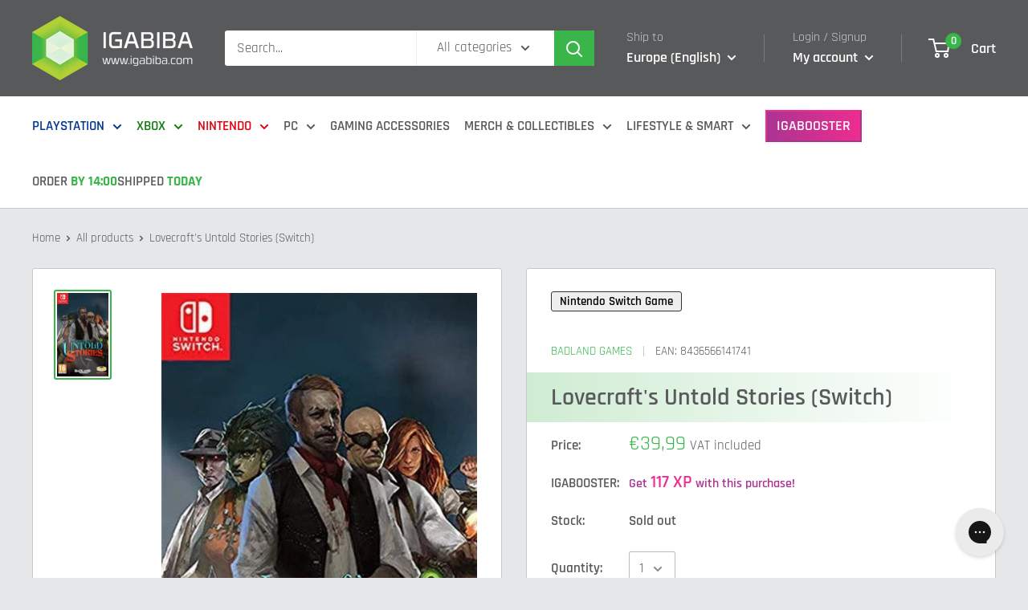

--- FILE ---
content_type: text/html; charset=utf-8
request_url: https://igabiba.com/apps/reviews/products?url=https:/igabiba.com/products/lovecrafts-untold-stories-switch
body_size: 1345
content:
 [ { "@context": "http://schema.org",  "@type": "Product",  "@id": "https://igabiba.com/products/lovecrafts-untold-stories-switch#product_sp_schemaplus", "mainEntityOfPage": { "@type": "WebPage", "@id": "https://igabiba.com/products/lovecrafts-untold-stories-switch#webpage_sp_schemaplus", "sdDatePublished": "2026-01-19T17:29+0100", "sdPublisher": { "@context": "http://schema.org", "@type": "Organization", "@id": "https://schemaplus.io", "name": "SchemaPlus App" } }, "additionalProperty": [    { "@type": "PropertyValue", "name" : "Tags", "value": [  "Genre_Action",  "Platform_Nintendo Switch",  "Product Type_Software",  "Publisher_BadLand Games"  ] }   ,{"@type": "PropertyValue", "name" : "Title", "value": [  "Default Title"  ] }   ],     "brand": { "@type": "Brand", "name": "BadLand Games",  "url": "https://igabiba.com/collections/vendors?q=BadLand%20Games"  },  "category":"Software", "color": "", "depth":"", "height":"", "itemCondition":"http://schema.org/NewCondition", "logo":"", "manufacturer":"", "material": "", "model":"",  "offers": { "@type": "Offer", "@id": "6136400281779",   "availability": "http://schema.org/OutOfStock",    "inventoryLevel": { "@type": "QuantitativeValue", "value": "0" },    "price" : 39.99, "priceSpecification": [ { "@type": "UnitPriceSpecification", "price": 39.99, "priceCurrency": "EUR" }  ],      "priceCurrency": "EUR", "description": "EUR-3999-€39,99-€39,99 EUR-39,99", "priceValidUntil": "2030-12-21",    "shippingDetails": [  { "@type": "OfferShippingDetails", "shippingRate": { "@type": "MonetaryAmount",    "currency": "EUR" }, "shippingDestination": { "@type": "DefinedRegion", "addressCountry": [  ] }, "deliveryTime": { "@type": "ShippingDeliveryTime", "handlingTime": { "@type": "QuantitativeValue", "minValue": "", "maxValue": "", "unitCode": "DAY" }, "transitTime": { "@type": "QuantitativeValue", "minValue": "", "maxValue": "", "unitCode": "DAY" } }  }  ],   "seller": { "@type": "Organization", "name": "igabiba", "@id": "https://igabiba.com#organization_sp_schemaplus" } },     "productID":"6136400281779",  "productionDate":"", "purchaseDate":"", "releaseDate":"",  "review": "",   "sku": "8436566141741",   "gtin13": "8436566141741", "mpn": "",  "weight": { "@type": "QuantitativeValue", "unitCode": "LBR", "value": "0.0" }, "width":"",    "description": "\r\n\t\t\t\t\tLovecraft's Untold Stories is based on the stories written by H.P. Lovecraft. Experience in your own flesh the cosmic horror created by the genius of Providence. Experience a different story with each character that will take you through different settings, from the haunting Victorian mansion to the abandoned hospital where forbidden experiments are performed, to the jungle where lost tribes perform forgotten rituals (among other locations). Levels are progressively generated and vary depending on the character you're playing with, so you'll have a different experience in each game - look for items and clues to unlock secrets and new stories!\r\n\r\n\r\n\r\nFeatures:\r\n\r\nFight against hundreds of different monsters from the Cthulhu Myths.\n\r\nExplore Lovecraft's stories with each of the characters.Take on the \"Ancients\" like the Great Cthulhu, Dagon, Azathoth and many more.\n\r\nInvestigate each level carefully to uncover all the secrets.\n\r\nMadness lurks: Make decisions throughout your adventure, if you take the wrong ones you could lose your mind and your character will take his own life to escape the horrors that lie in wait.\n\r\n5 different heroes to play with.Get and upgrade weapons, items and artifacts. Search for clues and special items to unlock secrets and new stories.\n\r\n\r\n\t\t\t\t",  "image": [      "https:\/\/igabiba.com\/cdn\/shop\/products\/lovecraft-s-untold-stories-switch-8436566141741-32277015199923.jpg?v=1668036382\u0026width=600"      ], "name": "Lovecraft's Untold Stories (Switch)", "url": "https://igabiba.com/products/lovecrafts-untold-stories-switch" }      ,{ "@context": "http://schema.org", "@type": "BreadcrumbList", "name": "igabiba Breadcrumbs Schema by SchemaPlus", "itemListElement": [  { "@type": "ListItem", "position": 1, "item": { "@id": "https://igabiba.com/collections", "name": "Products" } }, { "@type": "ListItem", "position": 2, "item": { "@id": "https://igabiba.com/collections/nintendo", "name": "Nintendo" } },  { "@type": "ListItem", "position": 3, "item": { "@id": "https://igabiba.com/products/lovecrafts-untold-stories-switch#breadcrumb_sp_schemaplus", "name": "Lovecraft's Untold Stories (Switch)" } } ] }  ]